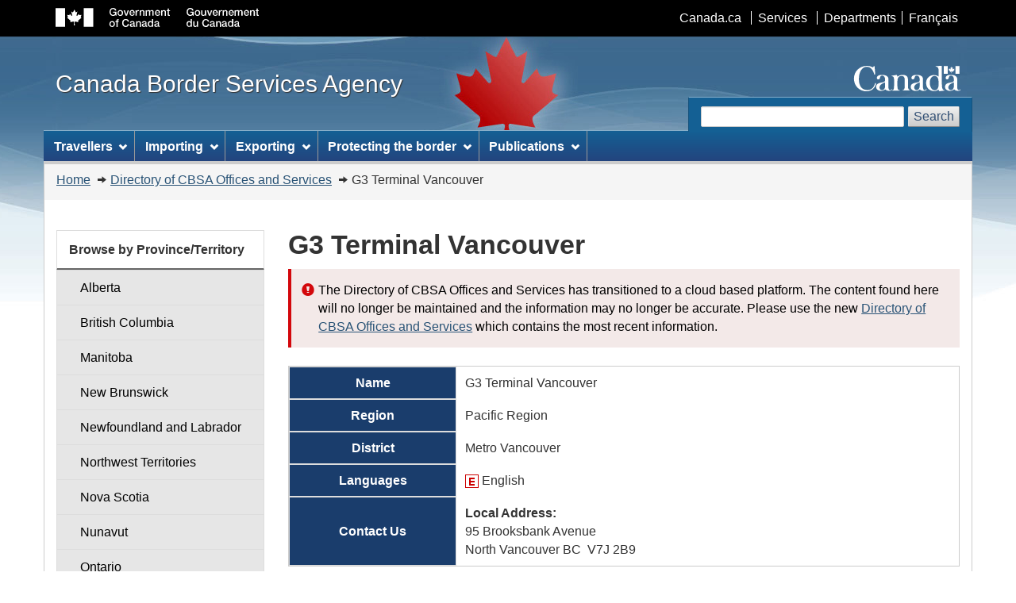

--- FILE ---
content_type: text/html; charset=UTF-8
request_url: https://cbsa-asfc.gc.ca/do-rb/offices-bureaux/136609792-eng.html
body_size: 19238
content:







<!DOCTYPE html>

<!--[if lt IE 9]><html class="no-js lt-ie9" lang="en"><![endif]--><!--[if gt IE 8]><!-->
<html class="no-js" lang="en"> <!--<![endif]--><head>

<meta charset="utf-8"> <!-- Web Experience Toolkit (WET) / Boîte à outils de l'expérience Web (BOEW)
		wet-boew.github.io/wet-boew/License-en.html / wet-boew.github.io/wet-boew/Licence-fr.html -->
<title>        G3 Terminal Vancouver |
    Directory of CBSA Offices and Services
        | Canada Border Services Agency
</title>
<meta content="width=device-width,initial-scale=1" name="viewport">
<!-- Meta data -->
<link rel="canonical" href="https://www.cbsa-asfc.gc.ca/do-rb/offices-bureaux/136609792-eng.html" />
<meta name="dcterms.description" content="The Directory provides the official list of all CBSA offices, their contact information and the services they offer." />
<meta name="description" content="The Directory provides the official list of all CBSA offices, their contact information and the services they offer." />
<meta name="keywords" content="directory offices cbsa dorb" />
<meta name="dcterms.creator" content="Corporate Applications / Corporate Systems Division / Solutions Directorate / Information, Science & Technology Branch / Canada Border Services Agency" />
<meta name="dcterms.title" content="Directory of CBSA Offices and Services, G3 Terminal Vancouver" />
<meta name="dcterms.issued" title="W3CDTF" content="2013-05-17" />
<meta name="dcterms.modified" title="W3CDTF" content="2026-01-09" />
<meta name="dcterms.subject" title="scheme" content="Directories"/>
<meta name="dcterms.language" title="ISO639-2" content="eng" />
<!-- Meta data-->

<!--[if gte IE 9 | !IE ]><!-->
<link href="../4.0.26/theme-gcwu-fegc/assets/favicon.ico" rel="icon" type="image/x-icon">
<link rel="stylesheet" href="../4.0.26/theme-gcwu-fegc/css/theme.min.css">
<!--<![endif]-->
<!--[if lt IE 9]>
<link href="../4.0.26/theme-gcwu-fegc/assets/favicon.ico" rel="shortcut icon" />
<link rel="stylesheet" href="../4.0.26/theme-gcwu-fegc/css/ie8-theme.min.css" />
<script src="//ajax.googleapis.com/ajax/libs/jquery/1.11.1/jquery.min.js"></script>
<script src="../4.0.26/js/ie8-wet-boew.min.js"></script>
<![endif]-->

<noscript><link rel="stylesheet" href="../4.0.26/css/noscript.min.css" /></noscript>

<!-- CustomCSSStart -->

<link href="../css/style.css" media="screen" rel="stylesheet" />
<!-- CustomCSSEnd -->

</head>

<body vocab="http://schema.org/" typeof="WebPage">
<ul id="wb-tphp">
<li class="wb-slc">
<a class="wb-sl" href="#wb-cont">Skip to main content</a>
</li>
<li class="wb-slc visible-sm visible-md visible-lg">
<a class="wb-sl" href="#wb-info">Skip to "About this site"</a>
</li>
</ul>
<header role="banner">
<div id="wb-bnr">
<div id="wb-bar">
<div class="container">
<div class="row">
<object id="gcwu-sig" type="image/svg+xml" tabindex="-1" role="img" data="../4.0.26/theme-gcwu-fegc/assets/sig-en.svg" aria-label="Government of Canada"></object>
<ul id="gc-bar" class="list-inline">
<li><a href="https://www.canada.ca/en.html" rel="external">Canada.ca</a></li>
<li><a href="https://www.canada.ca/en/services.html" rel="external">Services</a></li>
<li><a href="https://www.canada.ca/en/government/dept.html" rel="external">Departments</a></li>
<li id="wb-lng"><h2>Language selection</h2>
<ul class="list-inline">
<li><a lang="fr" hreflang="fr" href="../offices-bureaux/136609792-fra.html">Français</a></li>
</ul>
</li>
</ul>
<section class="wb-mb-links col-xs-12 visible-sm visible-xs" id="wb-glb-mn">
<h2>Search and menus</h2>
<ul class="pnl-btn list-inline text-right">
<li><a href="#mb-pnl" title="Search and menus" aria-controls="mb-pnl" class="overlay-lnk btn btn-sm btn-default" role="button"><span class="glyphicon glyphicon-search"><span class="glyphicon glyphicon-th-list"><span class="wb-inv">Search and menus</span></span></span></a></li>
</ul>
<div id="mb-pnl"></div>
</section>
</div>
</div>
</div>
<div class="container">
<div class="row">
<div id="wb-sttl" class="col-md-5">
<a href="/menu-eng.html">
<span>Canada Border Services Agency</span>
</a>
</div>
<object id="wmms" type="image/svg+xml" tabindex="-1" role="img" data="../4.0.26/theme-gcwu-fegc/assets/wmms.svg" aria-label="Symbol of the Government of Canada"></object>
<section id="wb-srch" class="visible-md visible-lg">
<h2>Search</h2>
<form action="https://www.canada.ca/en/border-services-agency/search.html" method="get" role="search" class="form-inline">
<div class="form-group">
<label for="wb-srch-q">Search CBSA</label>
<input id="wb-srch-q" class="form-control" name="q" type="search" value="" size="27" maxlength="150"/>
</div>
<button type="submit" id="wb-srch-sub" class="btn btn-default">Search</button>
</form>
</section>
</div>
</div>
</div>
<nav role="navigation" id="wb-sm" data-ajax-replace="/inc/v2/sitemenu-en.html" data-trgt="mb-pnl" class="wb-menu visible-md visible-lg" typeof="SiteNavigationElement">
<div class="container nvbar">
<h2>Topics menu</h2>
<div class="row">
<ul class="list-inline menu">
<li><a href="/travel-voyage/menu-eng.html">Travellers</a></li>
<li><a href="/comm-eng.html">Import and Export</a></li>
<li><a href="/security-securite/safety-surete-eng.html">Securing the Border</a></li>
<li><a href="/publications/menu-eng.html">Publications</a></li>
</ul>
</div>
</div>
</nav>
<nav role="navigation" id="wb-bc" property="breadcrumb">
<h2>You are here:</h2>
<div class="container">
<div class="row">
<ol class="breadcrumb">
<li><a href="/menu-eng.html">Home</a></li>
<li><a href="../menu-eng.html">Directory of CBSA Offices and Services</a></li>
    <li>G3 Terminal Vancouver</li>



</ol>
</div>
</div>
</nav>
</header>  <!--<div class="module-alert">-->

<div class="container">
<div class="row">

<!-- MainContentStart -->
<main role="main" property="mainContentOfPage" class="col-md-9 col-md-push-3">
    <h1>        G3 Terminal Vancouver
</h1>
	    <div class="alert alert-danger"> 
	        <p>The Directory of CBSA Offices and Services has transitioned to a cloud based platform. The content found here will no longer be maintained and the information may no longer be accurate. Please use the new <a href="https://do-rb.cbsa-asfc.cloud-nuage.canada.ca/?lang=en_CA">Directory of CBSA Offices and Services</a> which contains the most recent information.</p>
	    </div>
    <section>
    	<table class="table table-bordered table-accent dorb-table">
            <tbody>
        		<tr>
        			<th scope="row">Name</th>
        				<td>G3 Terminal Vancouver</td>
        		</tr>
        		<tr>
        			<th scope="row">Region</th>
        			<td>Pacific Region</td>
        		</tr>
        		<tr>
        			<th scope="row">District</th>
        			<td>Metro Vancouver</td>
        		</tr>
        		<tr>
        			<th scope="row">
                        Languages
                    </th>
        			<td>
                                <img src="../images/en.gif"  alt="" style="width: 17px; height: 17px">
        						English
        			</td>
        		</tr>

		<tr>
			<th scope="row">Contact Us</th>
			<td>
				<b>Local Address:</b><br>
				95 Brooksbank Avenue<br> 
				North Vancouver
				BC
				&nbsp;V7J 2B9
			</td>
		</tr>
            </tbody>
    	</table>
        <div class="clear"></div>
    </section>
    
    <section>
    	<table class="table table-bordered table-accent dorb-table">
            <tbody>
        		<tr>
        			<th scope="row">Services</th>
        			<td>
                            <ul>
            							<li><a href="../services/menu-eng.html#C/VESS">Commercial Vessel</a> (C/VESS)</li>
                            </ul>
                        <p></p>
                    </td>
                </tr>
            </tbody>
    	</table>
        <div class="clear"></div>
    </section>
    
    
    <section>
        <div class="margin-bottom-none">
            <div id="easymap"></div>
        </div><script>
		var noteMapRefresh = "<p>Due to some recent changes, the maps may not initially appear correctly. If this is the case, please refresh your page in order to resolve the problem.</p>";
		$('#easymap').after("<div class=\"module-info\">" + noteMapRefresh + "</div>");
	</script><div class="clear"></div>
    </section>

<dl id="wb-dtmd">
<dt>Date modified:&#32;</dt>
<dd><time property="dateModified">2026-01-09</time></dd>
</dl>
</main>
<!-- MainContentEnd -->

<!-- SideNavLeftStart -->
<nav role="navigation" id="wb-sec" typeof="SiteNavigationElement" class="col-md-3 col-md-pull-9 visible-md visible-lg">
    	<ul class="list-group menu list-unstyled">
		<li>
	<h3 class="wb-navcurr">Browse by Province/Territory</h3>
    <ul class="list-group menu list-unstyled">
        <li><a class="list-group-item" href="../provinces/ab-eng.html">Alberta</a></li>
    
        <li><a class="list-group-item" href="../provinces/bc-eng.html">British Columbia</a></li>
    
        <li><a class="list-group-item" href="../provinces/mb-eng.html">Manitoba</a></li>
    
        <li><a class="list-group-item" href="../provinces/nb-eng.html">New Brunswick</a></li>
    
        <li><a class="list-group-item" href="../provinces/nl-eng.html">Newfoundland and Labrador</a></li>
    
        <li><a class="list-group-item" href="../provinces/nt-eng.html">Northwest Territories</a></li>
    
        <li><a class="list-group-item" href="../provinces/ns-eng.html">Nova Scotia</a></li>
    
        <li><a class="list-group-item" href="../provinces/nu-eng.html">Nunavut</a></li>
    
        <li><a class="list-group-item" href="../provinces/on-eng.html">Ontario</a></li>
    
        <li><a class="list-group-item" href="../provinces/pe-eng.html">Prince Edward Island</a></li>
    
        <li><a class="list-group-item" href="../provinces/qc-eng.html">Quebec</a></li>
    
        <li><a class="list-group-item" href="../provinces/sk-eng.html">Saskatchewan</a></li>
    
        <li><a class="list-group-item" href="../provinces/yt-eng.html">Yukon</a></li>
    </ul>
		</li>
	</ul>
	<ul class="list-group menu list-unstyled">
		<li>
	<h3 class="wb-navcurr">Browse by Service</h3>
    <ul class="list-group menu list-unstyled">
        <li><a class="list-group-item" href="../services/aoe-eng.html">Airport of Entry</a></li>
    
        <li><a class="list-group-item" href="../services/aoe15-eng.html">Airport of Entry/15</a></li>
    
        <li><a class="list-group-item" href="../services/aoe15seapl-aoe15hydra-eng.html">Airport of Entry/15/Seaplane</a></li>
    
        <li><a class="list-group-item" href="../services/aoecan-eng.html">Airport of Entry/CANPASS</a></li>
    
        <li><a class="list-group-item" href="../services/aoecanseapl-aoecanhydra-eng.html">Airport of Entry/CANPASS/Seaplane</a></li>
    
        <li><a class="list-group-item" href="../services/aoecargo-eng.html">Airport of Entry/Cargo</a></li>
    
        <li><a class="list-group-item" href="../services/aoem-eng.html">Airport of Entry/Military</a></li>
    
        <li><a class="list-group-item" href="../services/crc-crio-eng.html">Casual Refund Centre</a></li>
    
        <li><a class="list-group-item" href="../services/cmc-ccd-eng.html">CBSA Mail Centre</a></li>
    
        <li><a class="list-group-item" href="../services/cvess-navc-eng.html">Commercial Vessel</a></li>
    
        <li><a class="list-group-item" href="../services/clvs-mefv-eng.html">Courier Low Value Shipment (CLVS) Program</a></li>
    
        <li><a class="list-group-item" href="../services/cso-onc-eng.html">Cruise Ship Operations</a></li>
    
        <li><a class="list-group-item" href="../services/dco-bcd-eng.html">Designated Commercial Office</a></li>
    
        <li><a class="list-group-item" href="../services/export-eng.html">Designated Export Reporting Office</a></li>
    
        <li><a class="list-group-item" href="../services/drsm-dmsm-eng.html">Direct Reporting Site for Marine Private Vessel</a></li>
    
        <li><a class="list-group-item" href="../services/shop-bout-eng.html">Duty-Free Shop</a></li>
    
        <li><a class="list-group-item" href="../services/edi-eng.html">Electronic Data Interchange</a></li>
    
        <li><a class="list-group-item" href="../services/elrexport-sceexport-eng.html">e-Longroom - Export</a></li>
    
        <li><a class="list-group-item" href="../services/elrmanifest-scemanifeste-eng.html">e-Longroom - Manifest</a></li>
    
        <li><a class="list-group-item" href="../services/elrrelease-scemainlevee-eng.html">e-Longroom - Release</a></li>
    
        <li><a class="list-group-item" href="../services/elrvessel-scenavire-eng.html">e-Longroom - Vessel</a></li>
    
        <li><a class="list-group-item" href="../services/ferry-trav-eng.html">Ferry Terminal</a></li>
    
        <li><a class="list-group-item" href="../services/fast-expres-eng.html">Free and Secure Trade</a></li>
    
        <li><a class="list-group-item" href="../services/fastdec-expresci-eng.html">Free and Secure Trade/Driver Enrollment Centers</a></li>
    
        <li><a class="list-group-item" href="../services/hwyb-autof-eng.html">Highway/Land Border Office</a></li>
    
        <li><a class="list-group-item" href="../services/hub-eng.html">HUB/Central Office</a></li>
    
        <li><a class="list-group-item" href="../services/ias-srbi-eng.html">Inland Alternate Service</a></li>
    
        <li><a class="list-group-item" href="../services/inland-interieur-eng.html">Inland Office</a></li>
    
        <li><a class="list-group-item" href="../services/nexusair-nexusaerien-eng.html">NEXUS/Air</a></li>
    
        <li><a class="list-group-item" href="../services/nexushwy-nexusterrestre-eng.html">NEXUS/Highway</a></li>
    
        <li><a class="list-group-item" href="../services/nexusmarine-nexusmaritime-eng.html">NEXUS/Marine</a></li>
    
        <li><a class="list-group-item" href="../services/nto-bndt-eng.html">Non-Terminal Office</a></li>
    
        <li><a class="list-group-item" href="../services/pptra-q-ppvre-q-eng.html">Pilot Project for Travellers in Remote Areas/Quebec</a></li>
    
        <li><a class="list-group-item" href="../services/rail-eng.html">Railway Depot</a></li>
    
        <li><a class="list-group-item" href="../services/swh-entr-eng.html">Sufferance Warehouse/Highway</a></li>
    
        <li><a class="list-group-item" href="../services/trsl-sdtt-eng.html">Telephone Reporting Site/Land</a></li>
    
        <li><a class="list-group-item" href="../services/trsm-sdtm-eng.html">Telephone Reporting Site/Marine</a></li>
    
        <li><a class="list-group-item" href="../services/trade-echange-eng.html">Trade Operations</a></li>
    </ul>
		</li>
	</ul>

</nav>
<!-- SideNavLeftEnd -->

</div>
</div>

<!-- FooterStart -->
<footer role="contentinfo" id="wb-info" class="visible-sm visible-md visible-lg wb-navcurr">
<div class="container">
<nav role="navigation">
<h2>About this site</h2>
<ul id="gc-tctr" class="list-inline">
<li><a rel="license" href="/help-aide/in-ai-eng.html">Terms and conditions</a></li>
<li><a href="/transparency-transparence/menu-eng.html">Transparency</a></li>
</ul>
<div class="row">
<section class="col-sm-3">
<h3><a href="/agency-agence/menu-eng.html">About us</a></h3>
<ul class="list-unstyled">
<li><a href="/agency-agence/actreg-loireg-eng.html">Acts and regulations</a></li>
<li><a href="/help-aide/menu-eng.html">Help</a></li>
<li><a href="/job-emploi/menu-eng.html">Job opportunities</a></li>
</ul>
</section>
<section class="col-sm-3">
<h3><a href="/contact/menu-eng.html">Contact us</a></h3>
<ul class="list-unstyled">
<li><a href="/do-rb/menu-eng.html">Directory of <abbr>CBSA</abbr> Offices and Services</a></li>
<li><a href="https://contact.cbsa-asfc.cloud-nuage.canada.ca/?lang=en_CA">Feedback</a></li>
<li><a href="/recourse-recours/menu-eng.html">Appeals/Reviews</a></li>
</ul>
</section>
<section class="col-sm-3">
<h3><a href="/media/menu-eng.html">News</a></h3>
<ul class="list-unstyled">
<li><a href="/media/menu-eng.html">News releases</a></li>
<li><a href="/new-neuf/menu-eng.html">What's New</a></li>
<li><a href="/media/video-eng.html">Videos</a></li>
</ul>
</section>
</div>
</nav>
</div>
<div id="gc-info">
<div class="container">
<nav role="navigation">
<h2>Government of Canada footer</h2>
<ul class="list-inline">
<li><a href="https://www.canada.ca/en/services/health.html"><span>Health</span></a></li>
<li><a href="https://travel.gc.ca/"><span>Travel</span></a></li>
<li><a href="https://www.canada.ca/en/employment-social-development/corporate/portfolio/service-canada.html"><span>Service Canada</span></a></li>
<li><a href="https://www.jobbank.gc.ca/home"><span>Jobs</span></a></li>
<!--<li><a href="https://www.budget.gc.ca/2018/home-accueil-en.html"><span>Economy</span></a></li>-->
<li id="canada-ca"><a href="https://www.canada.ca/en.html">Canada.ca</a></li>
</ul>
</nav>
</div>
</div>
</footer>
<!-- FooterEnd -->

<!-- ScriptsStart -->
<!--[if gte IE 9 | !IE ]><!-->
<script src="https://ajax.googleapis.com/ajax/libs/jquery/2.1.4/jquery.min.js"></script>
<script src="../4.0.26/js/wet-boew.min.js"></script>
<!--<![endif]-->
<!--[if lt IE 9]>
<script src="../4.0.26/js/ie8-wet-boew2.min.js"></script>
<![endif]-->
<script src="../4.0.26/theme-gcwu-fegc/js/theme.min.js"></script>
<script src="/scripts/travellerSurvey.js"></script>
<script src="../easymap/js/pe-ap.js" id="progressive"></script>
<!-- ScriptsEnd -->

<!-- CustomScriptsStart -->
    <script>
        /* <![CDATA[ */
        var mapPopupTemplate = 
        	"<section>" +
        	"    <h2 class=\"noline\"><a href=\"../{url}\">{name} {?number}({number}){/number}</a></h2>" +
        	"    <h3>Services</h3>" +
        	"    <ul>" +
            "        {#services}<li><a href=\"../{url}\">{title}</a></li>{/services}" +
            "    </ul>" +
            "</section>";
        /* ]]> */
    </script>
    <script>
        /* <![CDATA[ */
        var params = {
            geomap : {
                id : 'geomap',
                codeToRun : '../easymap/easymap-template.cfg',
                theme : '../../easymap/theme/easymap-template',
            },
            easymap020 : {
                id : 'easymap020',
                featureDataURL : '',
                popupTemplate : mapPopupTemplate,
                mapClassName: 'BingMaps',
            }
        };
        PE.progress(params);
        /* ]]> */
    </script>

	<script src="../js/officemap.js"></script>
	<script>
		officeMap.initialize({"id":136609792,"latitude":49.304039,"longitude":-123.043487,"name":"G3 Terminal Vancouver","number":null,"services":[{"code":"C/VESS","title":"Commercial Vessel","clearence":null,"codeSlug":"cvess","url":"services/cvess-navc-eng.html"}],"url":"offices-bureaux/136609792-eng.html","urlBorderTime":null});
	</script>

<!-- CustomScriptsEnd -->
</body>
</html>
